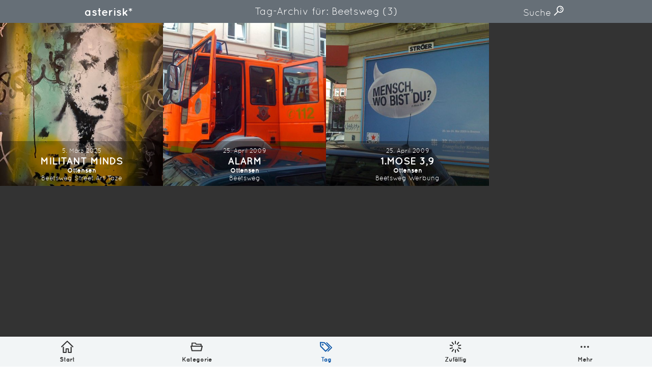

--- FILE ---
content_type: text/html; charset=UTF-8
request_url: https://asterisk.brdk.de/tag/beetsweg/
body_size: 6666
content:
<!DOCTYPE html>
<html lang="de"><head><meta charset="utf-8"><title>Militant Minds | Bilder aus Ottensen und der Welt. | asterisk*</title><meta name="description" content="Militant Minds — 5974 Bilder aus Ottensen und der Welt. — Nur für dich"><meta name="viewport" content="width=device-width, initial-scale=1.0, viewport-fit=cover"><meta name="msapplication-TileColor" content="#115aaa"><meta name="theme-color" content="#ffffff"><link rel="alternate" type="application/rss+xml" title="Neuste Beiträge" href="https://asterisk.brdk.de/feed/"><link rel="canonical" href="https://asterisk.brdk.de/2025/03/militant-minds/"><link rel="preload" href="/asset/font/quicksand-bold.woff2" as="font" crossorigin="" type="font/woff2"><link rel="preload" href="/asset/font/quicksand-regular.woff2" as="font" crossorigin="" type="font/woff2"><link rel="stylesheet" href="/asset/css/app-30282ffbaf.css"><link rel="apple-touch-icon" sizes="180x180" href="/apple-touch-icon.png"><link rel="icon" type="image/png" sizes="32x32" href="/favicon-32x32.png"><link rel="icon" type="image/png" sizes="16x16" href="/favicon-16x16.png"><link rel="manifest" href="/site.webmanifest"><link rel="mask-icon" href="/safari-pinned-tab.svg" color="#115aaa"><meta property="og:site_name" content="asterisk*"><meta property="og:title" content="Militant Minds"><meta property="og:description" content="Bilder aus Ottensen und der Welt."><meta property="og:image" content="https://asterisk.brdk.de/asset/image/logo.jpg"><meta property="og:url" content="https://asterisk.brdk.de/2025/03/militant-minds/"><meta name="twitter:card" content="summary_large_image"><meta name="twitter:image" content="https://asterisk.brdk.de/asset/image/2025/03/img_9475-1500x2000.jpg"><script type="application/ld+json">{"@context": "http://schema.org","@type": "WebSite","url": "https://asterisk.brdk.de","name": "asterisk*","author":{"@type": "Person","name": "asterisk*"},"description": "Bilder aus Ottensen und der Welt.","publisher": "asterisk*"}</script><script type="application/ld+json">{"@context": "http://schema.org","@type": "ItemList","itemListElement": [{"@type": "ListItem","position": 1,"url": "https://asterisk.brdk.de/2026/01/winterfahrt/"},{"@type": "ListItem","position": 2,"url": "https://asterisk.brdk.de/2026/01/sunsetelbe/"},{"@type": "ListItem","position": 3,"url": "https://asterisk.brdk.de/2026/01/sonnenelbe/"},{"@type": "ListItem","position": 4,"url": "https://asterisk.brdk.de/2026/01/stay-foolish-%E2%9D%A4%EF%B8%8F/"},{"@type": "ListItem","position": 5,"url": "https://asterisk.brdk.de/2026/01/kampagne/"},{"@type": "ListItem","position": 6,"url": "https://asterisk.brdk.de/2026/01/hamburg-hat-etwas/"},{"@type": "ListItem","position": 7,"url": "https://asterisk.brdk.de/2026/01/befehlsstelle/"},{"@type": "ListItem","position": 8,"url": "https://asterisk.brdk.de/2026/01/winterdienst/"},{"@type": "ListItem","position": 9,"url": "https://asterisk.brdk.de/2026/01/deutschland-2026/"},{"@type": "ListItem","position": 10,"url": "https://asterisk.brdk.de/2026/01/bananenhut/"},{"@type": "ListItem","position": 11,"url": "https://asterisk.brdk.de/2026/01/gepr%C3%BCft-2/"},{"@type": "ListItem","position": 12,"url": "https://asterisk.brdk.de/2026/01/omas-gegen-rechts/"},{"@type": "ListItem","position": 13,"url": "https://asterisk.brdk.de/2026/01/fehler-1933/"},{"@type": "ListItem","position": 14,"url": "https://asterisk.brdk.de/2026/01/the-duty-to-remember/"},{"@type": "ListItem","position": 15,"url": "https://asterisk.brdk.de/2026/01/flaschennasenschneefigur/"},{"@type": "ListItem","position": 16,"url": "https://asterisk.brdk.de/2026/01/rot-f%C3%BCr-srhh/"},{"@type": "ListItem","position": 17,"url": "https://asterisk.brdk.de/2026/01/eingeschneit/"},{"@type": "ListItem","position": 18,"url": "https://asterisk.brdk.de/2025/12/engel-nicht-siezen/"},{"@type": "ListItem","position": 19,"url": "https://asterisk.brdk.de/2025/12/einhorn-2/"},{"@type": "ListItem","position": 20,"url": "https://asterisk.brdk.de/2025/12/hotelturm/"},{"@type": "ListItem","position": 21,"url": "https://asterisk.brdk.de/2025/12/powersycles/"},{"@type": "ListItem","position": 22,"url": "https://asterisk.brdk.de/2025/12/ccchh/"},{"@type": "ListItem","position": 23,"url": "https://asterisk.brdk.de/2025/12/kaputt-3/"},{"@type": "ListItem","position": 24,"url": "https://asterisk.brdk.de/2025/12/baustelle-4/"}]}</script></head><body> <a href="#content" class="screenreader" aria-label="">Direkt zum Inhalt</a> <span class="a-svgstore"> <svg xmlns="http://www.w3.org/2000/svg"><symbol id="icon-about" viewBox="0 0 92 92"><path d="M46 0C29.6 0 16 13.6 16 30.3c0 10.2 4 18.4 12 23.9V64c0 1.1.7 2.2 1.5 2.9.7.7 1.8 1.1 2.8 1.1h.4l27.5-2.2c2.1-.2 3.9-1.9 3.9-4v-7.5c7-5.1 12-13.9 12-24C76 13.6 62.4 0 46 0zm12 48.5c-1.3.7-2 2.1-2 3.5v6.1l-20 1.6V52c0-1.4-.6-2.7-1.8-3.5-6.9-4-10.1-10-10.1-18.2C24 18 33.9 8 46 8s22 10 22 22.3c-.1 8-3.7 14.8-10 18.2zm5.6 25.8c.2 2.2-1.5 4.1-3.7 4.3l-27.3 2h-.3c-2.1 0-3.8-1.6-4-3.7-.2-2.2 1.5-4.1 3.7-4.3l27.3-2c2.3-.2 4.2 1.5 4.3 3.7zm-8.7 12.6c.2 2.2-1.5 4.1-3.7 4.3l-9.8.8h-.3c-2.1 0-3.8-1.6-4-3.7-.2-2.2 1.5-4.1 3.7-4.3l9.9-.8c2.2-.1 4.1 1.5 4.2 3.7zm7-56.7c-.2 1.8-1.7 3.2-3.5 3.2h-.3c-1.9-.2-3.3-1.9-3.1-3.8.6-5.7-4.4-7.8-5-8-1.8-.7-2.7-2.7-2.1-4.5.6-1.8 2.6-2.8 4.4-2.1 3.7 1.3 10.5 6.2 9.6 15.2z"/></symbol><symbol id="icon-archive" viewBox="0 0 92 92"><path d="M15.7 22c0-2.2 1.8-4 4-4h52.5c2.2 0 4 1.8 4 4s-1.8 4-4 4H19.7c-2.2 0-4-1.8-4-4zm10.6-10h39.4c1.9 0 3.5-1.6 3.5-3.5S67.6 5 65.7 5H26.3c-1.9 0-3.5 1.6-3.5 3.5s1.6 3.5 3.5 3.5zM92 26.6v10.9c0 .4-.1.8-.2 1.1L79 85.1c-.5 1.7-2 2.9-3.8 2.9H16.6c-1.8 0-3.4-1.2-3.9-3L.2 38.6c-.1-.2-.1-.4-.2-.6V26.6c0-2.2 1.8-4 4-4s4 1.8 4 4V34h76v-7.4c0-2.2 1.8-4 4-4s4 1.8 4 4zM82.7 42H9.2l10.4 38h52.5l10.6-38zM34.2 62h23.6c2.2 0 4-1.8 4-4s-1.8-4-4-4H34.2c-2.2 0-4 1.8-4 4s1.8 4 4 4z"/></symbol><symbol id="icon-arrow-thin-left" viewBox="0 0 92 92"><path d="M84 46c0 2.2-1.8 4-4 4H21.6l18.1 18.2c1.6 1.6 1.6 4.1 0 5.7-.7.7-1.7 1.1-2.8 1.1-1 0-2.1-.4-2.8-1.2l-24.9-25c-1.6-1.6-1.6-4.1 0-5.6l24.9-25c1.6-1.6 4.1-1.6 5.7 0 1.6 1.6 1.6 4.1 0 5.7L21.6 42H80c2.2 0 4 1.8 4 4z"/></symbol><symbol id="icon-arrow-thin-right" viewBox="0 0 92 92"><path d="M82.8 48.8l-24.9 25c-.8.8-1.8 1.2-2.8 1.2-1 0-2-.4-2.8-1.2-1.6-1.6-1.6-4.1 0-5.7L70.4 50H12c-2.2 0-4-1.8-4-4s1.8-4 4-4h58.4L52.2 23.8c-1.6-1.6-1.6-4.1 0-5.7 1.6-1.6 4.1-1.6 5.7 0l24.9 25c1.6 1.6 1.6 4.2 0 5.7z"/></symbol><symbol id="icon-category" viewBox="0 0 92 92"><path d="M91.1 38.6c-.8-1-1.9-1.6-3.1-1.6h-5V26.1c0-1.9-1.4-3.1-3.3-3.1h-35l-4.5-7.4c-.6-1-1.8-1.6-3-1.6H11.4C9.5 14 8 15.1 8 17v20H4c-1.2 0-2.4.6-3.1 1.5s-1.1 2.2-.8 3.4l7.4 33.9c.4 1.8 2 3.2 3.9 3.2h68.3c1.8 0 3.4-1.3 3.9-3l8.3-34c.3-1.2 0-2.4-.8-3.4zM15 21h20.2l4.5 7.4c.6 1 1.8 1.6 3 1.6H76v7H15V21zm61.5 50H14.6L9 45h73.9l-6.4 26z"/></symbol><symbol id="icon-chevron-left" viewBox="0 0 92 92"><path d="M61.8 68.1c1.6 1.5 1.6 4.1.1 5.7-.8.8-1.9 1.2-2.9 1.2s-2-.4-2.8-1.1l-26-25c-.8-.8-1.2-1.8-1.2-2.9s.4-2.1 1.2-2.9l26-25c1.6-1.5 4.1-1.5 5.7.1 1.5 1.6 1.5 4.1-.1 5.7L38.8 46l23 22.1z"/></symbol><symbol id="icon-chevron-right" viewBox="0 0 92 92"><path d="M63 46c0 1.1-.4 2.1-1.2 2.9l-26 25C35 74.6 34 75 33 75c-1.1 0-2.1-.4-2.9-1.2-1.5-1.6-1.5-4.1.1-5.7l23-22.1-23-22.1c-1.6-1.5-1.6-4.1-.1-5.7 1.5-1.6 4.1-1.6 5.7-.1l26 25c.8.8 1.2 1.8 1.2 2.9z"/></symbol><symbol id="icon-chevron-up" viewBox="0 0 92 92"><path d="M71 63c-1.1 0-2.1-.4-2.9-1.2L46 38.8l-22.1 23c-1.5 1.6-4.1 1.6-5.7.1-1.6-1.5-1.6-4.1-.1-5.7l25-26c.8-.8 1.8-1.2 2.9-1.2s2.1.4 2.9 1.2l25 26c1.5 1.6 1.5 4.1-.1 5.7C73 62.6 72 63 71 63z"/></symbol><symbol id="icon-heart" viewBox="0 0 92 92"><path d="M86.7 22C82.7 12.9 74 7 64.8 7c-9.3 0-15.3 4.1-18.8 8.5C42.5 11.1 36.5 7 27.2 7 18 7 9.3 12.9 5.3 22 1 31.5 2.8 42 10.2 50.2c17.5 19.7 33 33.6 33.2 33.7.8.7 1.7 1 2.7 1s1.9-.3 2.7-1c.2-.1 15.6-14.1 33.2-33.7 7.2-8.2 9-18.7 4.7-28.2zM75.9 44.9C62.9 59.4 51.1 70.8 46 75.6c-5.1-4.8-16.9-16.1-29.9-30.7-5.2-5.9-6.5-13-3.6-19.7C15.3 19.1 21.2 15 27.2 15c11.9 0 14.6 8.9 14.9 10 .4 1.8 2 3 3.8 3 1.8 0 3.4-1.3 3.9-3 .3-1 3-10 14.9-10 6 0 11.9 4.1 14.7 10.3 3 6.6 1.7 13.7-3.5 19.6zm-1-11.6c.1 1.9-1.3 3.6-3.3 3.7h-.2c-1.8 0-3.4-1.4-3.5-3.3-.4-5.7-4.1-6.6-4.8-6.7-1.9-.3-3.2-2-3-3.9.3-1.9 2.1-3.2 4-3 3.5.5 10.2 3.9 10.8 13.2zm-4.8 5.8c.7.8 1.2 1.8 1.2 2.8 0 1.1-.4 2.1-1.2 2.8-.7.8-1.8 1.2-2.8 1.2-1 0-2.1-.4-2.8-1.2-.7-.7-1.2-1.8-1.2-2.8 0-1 .4-2.1 1.2-2.8.7-.7 1.8-1.2 2.8-1.2 1 .1 2 .5 2.8 1.2z"/></symbol><symbol id="icon-home" viewBox="0 0 92 92"><path d="M88 49c-1 0-2-.4-2.8-1.1L46 9.6 6.8 47.9c-1.6 1.5-4.1 1.5-5.7-.1-1.5-1.6-1.5-4.1.1-5.7l42-41c1.6-1.5 4-1.5 5.6 0l42 41c1.6 1.5 1.6 4.1.1 5.7-.8.8-1.9 1.2-2.9 1.2zm-8.8 39V48.9c0-2.2-1.8-4-4-4s-4 1.8-4 4V84H58.7V62.6c0-2.9-2.4-5.3-5.3-5.3H38.6c-2.9 0-5.3 2.4-5.3 5.3V84H20.8V48.9c0-2.2-1.8-4-4-4s-4 1.8-4 4V88c0 2.2 1.8 4 4 4h20.5c2.2 0 4-1.8 4-4V65.3h9.5V88c0 2.2 1.8 4 4 4h20.5c2.2 0 3.9-1.8 3.9-4z"/></symbol><symbol id="icon-imprint" viewBox="0 0 92 92"><path d="M76 2H16c-2.2 0-4 1.8-4 4v80c0 2.2 1.8 4 4 4h60c2.2 0 4-1.8 4-4V6c0-2.2-1.8-4-4-4zm-4 80H20V10h52v72zM29.5 55.5c0-1.9 1.6-3.5 3.5-3.5h11.8c1.9 0 3.5 1.6 3.5 3.5S46.7 59 44.8 59H33c-2 0-3.5-1.6-3.5-3.5zm.5-16c0-1.9 1.6-3.5 3.5-3.5h23.8c1.9 0 3.5 1.6 3.5 3.5S59.3 43 57.3 43H33.5c-1.9 0-3.5-1.6-3.5-3.5zm0-15c0-1.9 1.6-3.5 3.5-3.5h23.8c1.9 0 3.5 1.6 3.5 3.5S59.3 28 57.3 28H33.5c-1.9 0-3.5-1.6-3.5-3.5zm29.7 28.8c.6.6 1 1.5 1 2.5 0 .9-.4 1.8-1 2.5s-1.6 1-2.5 1-1.8-.4-2.5-1-1-1.5-1-2.5c0-.9.4-1.8 1-2.5 1.3-1.3 3.7-1.3 5 0z"/></symbol><symbol id="icon-license" viewBox="0 0 92 92"><path d="M60.9 25.5c3.2 3.6 4.7 8.5 4 13.7-1.2 9.6-8.2 13-14.4 13H50v2.4c0 2.2-1.8 4-4 4s-4-1.8-4-4v-3.2c0-3.3 1.4-7.2 8.5-7.2 3.9 0 5.9-2 6.4-6 .2-1.3.3-4.8-2.1-7.4-1.9-2.1-5-3.2-9.2-3.2-9 0-9.3 5.9-9.3 6.5 0 2.2-1.8 4-4 4s-4-1.8-4-4c0-4 3.1-14.5 17.3-14.5 8.3 0 12.9 3.2 15.3 5.9zM45.7 62c-1.3 0-2.6.5-3.5 1.5-.9.9-1.5 2.2-1.5 3.5 0 1.3.5 2.6 1.5 3.5.9.9 2.2 1.5 3.5 1.5 1.3 0 2.6-.5 3.5-1.5.9-.9 1.5-2.2 1.5-3.5 0-1.3-.5-2.6-1.5-3.5-.9-.9-2.1-1.5-3.5-1.5zM92 46c0 25.4-20.6 46-46 46S0 71.4 0 46 20.6 0 46 0s46 20.6 46 46zm-8 0C84 25 67 8 46 8S8 25 8 46s17 38 38 38 38-17 38-38z"/></symbol><symbol id="icon-more" viewBox="0 0 92 92"><path d="M21 53c-1.8 0-3.7-.8-5-2.1-1.3-1.3-2-3.1-2-4.9 0-1.8.8-3.6 2-5 1.3-1.3 3.1-2 5-2 1.8 0 3.6.8 4.9 2 1.3 1.3 2.1 3.1 2.1 5 0 1.8-.8 3.6-2.1 4.9-1.3 1.3-3.1 2.1-4.9 2.1zm29.9-2.1c1.3-1.3 2.1-3.1 2.1-4.9 0-1.8-.8-3.6-2.1-5-1.3-1.3-3.1-2-4.9-2-1.8 0-3.7.8-5 2-1.3 1.3-2 3.1-2 5 0 1.8.8 3.6 2 4.9 1.3 1.3 3.1 2.1 5 2.1 1.8 0 3.6-.8 4.9-2.1zm25 0c1.3-1.3 2.1-3.1 2.1-4.9 0-1.8-.8-3.6-2.1-5-1.3-1.3-3.1-2-4.9-2-1.8 0-3.7.8-5 2-1.3 1.3-2 3.1-2 5 0 1.8.8 3.6 2 4.9 1.3 1.3 3.1 2.1 5 2.1 1.8 0 3.6-.8 4.9-2.1z"/></symbol><symbol id="icon-privacy-policy" viewBox="0 0 92 92"><path d="M87.1 53.3c-.8-.9-1.9-1.3-3.1-1.3H71.1c-2.2 0-4 1.8-4 4s1.8 4 4 4h7.8c-4 13-15.3 22.2-28.9 23.8V30.7c6.6-1.8 11.5-7.9 11.5-15.1C61.5 7 54.6 0 46 0S30.5 7 30.5 15.6c0 7.2 4.5 13.3 11.5 15.1v53.1C28 82.2 17.1 73 13.1 60h7.8c2.2 0 4-1.8 4-4s-1.8-4-4-4H8c-1.2 0-2.3.4-3.1 1.3-.8.9-1.1 2-.9 3.2C7.5 77.1 25.2 92 46 92s38.5-14.9 41.9-35.5c.2-1.2-.1-2.3-.8-3.2zM38.5 15.6c0-4.2 3.4-7.6 7.5-7.6 4.2 0 7.5 3.4 7.5 7.6 0 4.2-3.4 7.6-7.5 7.6-4.2 0-7.5-3.4-7.5-7.6z"/></symbol><symbol id="icon-random" viewBox="0 0 92 92"><path d="M46 25.7c-2.2 0-4-1.8-4-4V4.5c0-2.2 1.8-4 4-4s4 1.8 4 4v17.2c0 2.2-1.8 4-4 4zm-11.9 3.9c1.8-1.3 2.2-3.8.9-5.6L24.8 10.1c-1.3-1.8-3.8-2.2-5.6-.9-1.8 1.3-2.2 3.8-.9 5.6l10.1 13.9c.8 1.1 2 1.6 3.2 1.6.9.1 1.8-.2 2.5-.7zm-7.4 10.1c.7-2.1-.5-4.4-2.6-5L7.7 29.4c-2.1-.7-4.4.5-5 2.6-.7 2 .5 4.3 2.6 5l16.4 5.3c.4.1.8.2 1.2.2 1.7 0 3.2-1.1 3.8-2.8zm-19 22.9l16.4-5.3c2.1-.7 3.3-2.9 2.6-5-.7-2.1-2.9-3.2-5-2.6L5.3 55c-2.1.7-3.3 2.9-2.6 5 .5 1.7 2.1 2.8 3.8 2.8.4 0 .8 0 1.2-.2zm17.1 19.3L35 68c1.3-1.8.9-4.3-.9-5.6s-4.3-.9-5.6.9L18.4 77.2c-1.3 1.8-.9 4.3.9 5.6.7.5 1.5.8 2.3.8 1.2 0 2.4-.6 3.2-1.7zM50 87.5V70.3c0-2.2-1.8-4-4-4s-4 1.8-4 4v17.2c0 2.2 1.8 4 4 4s4-1.8 4-4zm22.8-4.7c1.8-1.3 2.2-3.8.9-5.6L63.5 63.3c-1.3-1.8-3.8-2.2-5.6-.9-1.8 1.3-2.2 3.8-.9 5.6l10.1 13.9c.8 1.1 2 1.6 3.2 1.6.9.1 1.8-.2 2.5-.7zm16.5-22.7c.7-2.1-.5-4.4-2.6-5l-16.4-5.3c-2.1-.7-4.4.5-5 2.6-.7 2.1.5 4.4 2.6 5l16.4 5.3c.4.1.8.2 1.2.2 1.7-.1 3.3-1.2 3.8-2.8zm-19-17.8L86.7 37c2.1-.7 3.3-2.9 2.6-5-.7-2.1-2.9-3.2-5-2.6l-16.4 5.3c-2.1.7-3.3 2.9-2.6 5 .5 1.7 2.1 2.8 3.8 2.8.4 0 .8-.1 1.2-.2zm-6.8-13.6l10.1-13.9c1.3-1.8.9-4.3-.9-5.6-1.8-1.3-4.3-.9-5.6.9L57 24c-1.3 1.8-.9 4.3.9 5.6.7.5 1.5.8 2.3.8 1.3 0 2.5-.6 3.3-1.7z"/></symbol><symbol id="icon-search" viewBox="0 0 92 92"><path d="M57.8 2.2c-17.1 0-31 14.1-31 31.3 0 7.3 2.5 13.9 6.6 19.3L4 82.6c-1.7 1.8-1.7 4.6 0 6.3.9.9 2 1.3 3.1 1.3 1.2 0 2.3-.4 3.2-1.3l29.4-29.8c5.1 3.7 11.3 5.8 18 5.8 17.1 0 31-14.1 31-31.3S74.9 2.2 57.8 2.2zm0 54.8c-12.7 0-23-10.5-23-23.4 0-12.9 10.3-23.4 23-23.4s23 10.5 23 23.4c0 12.9-10.3 23.4-23 23.4zm15.5-23c-.2 1.7-1.7 3-3.4 3h-.5c-1.9-.3-3.2-2-3-3.9.7-5.2-5.1-7.9-5.4-8-1.7-.8-2.5-2.9-1.7-4.6s2.8-2.5 4.6-1.8c.4.1 10.8 4.9 9.4 15.3zM66 41.6c.7.7 1.2 1.8 1.2 2.8 0 1.1-.4 2.1-1.2 2.8-.7.7-1.8 1.2-2.8 1.2-1 0-2.1-.4-2.8-1.2-.7-.7-1.2-1.8-1.2-2.8 0-1 .4-2.1 1.2-2.8.7-.7 1.8-1.2 2.8-1.2 1 0 2 .4 2.8 1.2z"/></symbol><symbol id="icon-tag" viewBox="0 0 92 92"><path d="M75.2 51.6c0-1.1-.4-2.1-1.2-2.8L36.7 12c-.7-.7-1.6-1.1-2.6-1.1L4.3 9c-1.2-.1-2.3.4-3.1 1.2-.8.8-1.3 1.9-1.2 3.1l1.9 29.3c.1 1 .5 1.9 1.2 2.6l37.4 36.7c.8.8 1.8 1.2 2.8 1.2 1 0 2-.4 2.8-1.2L74 54.4c.8-.7 1.2-1.7 1.2-2.8zM43.3 73.4L9.9 40.5 8.3 17.3l23.8 1.5 33.4 32.8-22.2 21.8zM26 26.2c1.1 1.1 1.8 2.7 1.8 4.2 0 1.6-.6 3.1-1.8 4.2-1.1 1.1-2.7 1.8-4.3 1.8-1.6 0-3.1-.6-4.3-1.8-1.1-1.1-1.8-2.7-1.8-4.2 0-1.6.6-3.1 1.8-4.2 1.1-1.1 2.7-1.8 4.3-1.8 1.6 0 3.2.7 4.3 1.8zm66 25.4c0 .9-.4 1.8-1 2.5L63.1 81.5c-.7.7-1.6 1-2.5 1-.9 0-1.8-.3-2.5-1-1.4-1.4-1.4-3.6 0-4.9l25.4-24.9-34.9-34.3c-1.4-1.4-1.4-3.6 0-4.9 1.4-1.4 3.6-1.4 5 0L91 49.1c.6.7 1 1.6 1 2.5z"/></symbol></svg> </span><header class="o-header grid grid--header"> <a class="o-header-logo" href="/">asterisk*</a> <form class="m-form m-search-form" role="search" method="get" action="https://asterisk.brdk.de/"> <label for="searchinput"> <span class="screenreader">Finden</span> <input id="searchinput" class="a-input a-input--text" type="search" required="required" placeholder="Finden" name="s"> </label> <div class="m-search-form-dim"></div> </form> <a class="m-show-search js-show-search" href="#" aria-hidden="true">    Suche    <span>Suchfeld einblenden</span> <svg class="a-icon a-icon-search" aria-hidden="true"> <use xlink:href="#icon-search" /> </svg> </a></header><nav class="o-navigation" aria-label="primary"> <ul class="grid grid--navigation"> <li class="grid-item o-navigation-item"> <a href="/" aria-label="Start"> <figure> <svg class="a-icon a-icon-home" aria-hidden="true"> <use xlink:href="#icon-home" /> </svg> <figcaption>Start</figcaption> </figure> </a> </li> <li class="grid-item o-navigation-item"> <a href="/category/" aria-label="Kategorie"> <figure> <svg class="a-icon a-icon-category" aria-hidden="true"> <use xlink:href="#icon-category" /> </svg> <figcaption>Kategorie</figcaption> </figure> </a> </li> <li class="grid-item o-navigation-item current" aria-current="page"> <a href="/tag/" aria-label="Tag"> <figure> <svg class="a-icon a-icon-tag" aria-hidden="true"> <use xlink:href="#icon-tag" /> </svg> <figcaption>Tag</figcaption> </figure> </a> </li> <li class="grid-item o-navigation-item"> <a href="/random/" aria-label="Zufällig"> <figure> <svg class="a-icon a-icon-random" aria-hidden="true"> <use xlink:href="#icon-random" /> </svg> <figcaption>Zufällig</figcaption> </figure> </a> </li> <li class="grid-item o-navigation-item"> <a class="js-navigation-show-more" href="#"> <figure> <svg class="a-icon a-icon-more" aria-hidden="true"> <use xlink:href="#icon-more" /> </svg> <figcaption>Mehr</figcaption> </figure> </a> <ul class="o-navigation-sheet"> <li class="o-navigation-item"> <a href="/about/" aria-label="Über"> <figure> <svg class="a-icon a-icon-about" aria-hidden="true"> <use xlink:href="#icon-about" /> </svg> <figcaption>Über</figcaption> </figure> </a> </li> <li class="o-navigation-item"> <a href="/archive/" aria-label="Monatliches Archiv"> <figure> <svg class="a-icon a-icon-archive" aria-hidden="true"> <use xlink:href="#icon-archive" /> </svg> <figcaption>Monatliches Archiv</figcaption> </figure> </a> </li> <li class="o-navigation-item"> <a href="/imprint/" aria-label="Impressum"> <figure> <svg class="a-icon a-icon-imprint" aria-hidden="true"> <use xlink:href="#icon-imprint" /> </svg> <figcaption>Impressum</figcaption> </figure> </a> </li> <li class="o-navigation-item"> <a href="/privacy-policy/" aria-label="Datenschutz-Bestimmung"> <figure> <svg class="a-icon a-icon-privacy-policy" aria-hidden="true"> <use xlink:href="#icon-privacy-policy" /> </svg> <figcaption>Datenschutz-Bestimmung</figcaption> </figure> </a> </li> <li class="o-navigation-item"> <a href="https://creativecommons.org/licenses/by-nc-sa/4.0/deed.de" target="_blank" aria-label="Lizenz"> <figure> <svg class="a-icon a-icon-license" aria-hidden="true"> <use xlink:href="#icon-license" /> </svg> <figcaption>Lizenz: (CC BY-NC-SA 4.0)</figcaption> </figure> </a> </li> </ul> </li> </ul> <div class="o-navigation-dim"></div></nav><main id="content" class="main"> <h1 class="h1">    Tag-Archiv für: Beetsweg    <span>(3)</span> </h1> <ul class="list-post"> <li class="list-post-item"> <figure> <a href="https://asterisk.brdk.de/2025/03/militant-minds/" aria-label="Mehr darüber lesen: Militant Minds"> <img class="a-image a-image--thumbnail js-lazyload" src="https://asterisk.brdk.de/asset/image/2025/03/img_9475-150x150.jpg" srcset="https://asterisk.brdk.de/asset/image/2025/03/img_9475-150x150.jpg 150w, https://asterisk.brdk.de/asset/image/2025/03/img_9475-480x480.jpg 480w" data-srcset="https://asterisk.brdk.de/asset/image/2025/03/img_9475-150x150.jpg 150w, https://asterisk.brdk.de/asset/image/2025/03/img_9475-480x480.jpg 480w" data-sizes="auto" sizes="150px" alt="Militant Minds"><noscript><img src="https://asterisk.brdk.de/asset/image/2025/03/img_9475-320x320.jpg" alt="Militant Minds"></noscript> </a> <figcaption> <time datetime="2025-03-05">5. März 2025</time> <h2><a href="https://asterisk.brdk.de/2025/03/militant-minds/" aria-label="Mehr darüber lesen: Militant Minds">Militant Minds</a></h2> <ul class="category"> <li><a href="https://asterisk.brdk.de/category/ottensen/" aria-label="In der Kategorie: Ottensen">Ottensen</a></li> </ul> <ul class="tag"> <li><a href="https://asterisk.brdk.de/tag/beetsweg/" aria-label="Verschlagwortet mit: Beetsweg">Beetsweg</a></li> <li><a href="https://asterisk.brdk.de/tag/street-art/" aria-label="Verschlagwortet mit: Street Art">Street Art</a></li> <li><a href="https://asterisk.brdk.de/tag/taze/" aria-label="Verschlagwortet mit: Taze">Taze</a></li> </ul> </figcaption> </figure> </li> <li class="list-post-item"> <figure> <a href="https://asterisk.brdk.de/2009/04/alarm/" aria-label="Mehr darüber lesen: Alarm"> <img class="a-image a-image--thumbnail js-lazyload" src="https://asterisk.brdk.de/asset/image/2009/04/l-1600-1200-23a93ebd-22cf-4b33-a76c-e8ed0255d3c9-150x150.jpeg" srcset="https://asterisk.brdk.de/asset/image/2009/04/l-1600-1200-23a93ebd-22cf-4b33-a76c-e8ed0255d3c9-150x150.jpeg 150w, https://asterisk.brdk.de/asset/image/2009/04/l-1600-1200-23a93ebd-22cf-4b33-a76c-e8ed0255d3c9-480x480.jpeg 480w" data-srcset="https://asterisk.brdk.de/asset/image/2009/04/l-1600-1200-23a93ebd-22cf-4b33-a76c-e8ed0255d3c9-150x150.jpeg 150w, https://asterisk.brdk.de/asset/image/2009/04/l-1600-1200-23a93ebd-22cf-4b33-a76c-e8ed0255d3c9-480x480.jpeg 480w" data-sizes="auto" sizes="150px" alt="Alarm"><noscript><img src="https://asterisk.brdk.de/asset/image/2009/04/l-1600-1200-23a93ebd-22cf-4b33-a76c-e8ed0255d3c9-320x320.jpeg" alt="Alarm"></noscript> </a> <figcaption> <time datetime="2009-04-25">25. April 2009</time> <h2><a href="https://asterisk.brdk.de/2009/04/alarm/" aria-label="Mehr darüber lesen: Alarm">Alarm</a></h2> <ul class="category"> <li><a href="https://asterisk.brdk.de/category/ottensen/" aria-label="In der Kategorie: Ottensen">Ottensen</a></li> </ul> <ul class="tag"> <li><a href="https://asterisk.brdk.de/tag/beetsweg/" aria-label="Verschlagwortet mit: Beetsweg">Beetsweg</a></li> </ul> </figcaption> </figure> </li> <li class="list-post-item"> <figure> <a href="https://asterisk.brdk.de/2009/04/1mose-39/" aria-label="Mehr darüber lesen: 1.Mose 3,9"> <img class="a-image a-image--thumbnail js-lazyload" src="https://asterisk.brdk.de/asset/image/2009/04/l-1600-1200-b0b3e911-a40c-4a4e-b10e-aa35668599c7-150x150.jpeg" srcset="https://asterisk.brdk.de/asset/image/2009/04/l-1600-1200-b0b3e911-a40c-4a4e-b10e-aa35668599c7-150x150.jpeg 150w, https://asterisk.brdk.de/asset/image/2009/04/l-1600-1200-b0b3e911-a40c-4a4e-b10e-aa35668599c7-480x480.jpeg 480w" data-srcset="https://asterisk.brdk.de/asset/image/2009/04/l-1600-1200-b0b3e911-a40c-4a4e-b10e-aa35668599c7-150x150.jpeg 150w, https://asterisk.brdk.de/asset/image/2009/04/l-1600-1200-b0b3e911-a40c-4a4e-b10e-aa35668599c7-480x480.jpeg 480w" data-sizes="auto" sizes="150px" alt="1.Mose 3,9"><noscript><img src="https://asterisk.brdk.de/asset/image/2009/04/l-1600-1200-b0b3e911-a40c-4a4e-b10e-aa35668599c7-320x320.jpeg" alt="1.Mose 3,9"></noscript> </a> <figcaption> <time datetime="2009-04-25">25. April 2009</time> <h2><a href="https://asterisk.brdk.de/2009/04/1mose-39/" aria-label="Mehr darüber lesen: 1.Mose 3,9">1.Mose 3,9</a></h2> <ul class="category"> <li><a href="https://asterisk.brdk.de/category/ottensen/" aria-label="In der Kategorie: Ottensen">Ottensen</a></li> </ul> <ul class="tag"> <li><a href="https://asterisk.brdk.de/tag/beetsweg/" aria-label="Verschlagwortet mit: Beetsweg">Beetsweg</a></li> <li><a href="https://asterisk.brdk.de/tag/werbung/" aria-label="Verschlagwortet mit: Werbung">Werbung</a></li> </ul> </figcaption> </figure> </li> </ul> <ul class="o-pagination-prev-next js-toggle-pagination-prev-next"> <li> <a class="m-button m-button--prev m-button--prev-disabled" href="https://asterisk.brdk.de/tag/beetsweg/" aria-label="Neuere Einträge: "> <span class="m-button-inner"> <svg class="a-icon a-icon-chevron-left" aria-hidden="true"> <use xlink:href="#icon-chevron-left" /> </svg> </span> </a> </li> <li> <a class="m-button m-button--next m-button--next-disabled" href="https://asterisk.brdk.de/tag/beetsweg/page/2/" aria-label="Ältere Einträge: "> <span class="m-button-inner"> <svg class="a-icon a-icon-chevron-right" aria-hidden="true"> <use xlink:href="#icon-chevron-right" /> </svg> </span> </a> </li> </ul></main><footer class="o-footer"> <span class="asterisk">*</span>  asterisk*  Bilder aus Ottensen und der Welt.  5974  Erstellt mit  <svg class="a-icon a-icon-heart" aria-hidden="true"> <use xlink:href="#icon-heart" /> </svg>  in Hamburg  @ 2026  <br>  Über  <br>  Monatliches Archiv  <br>  Impressum  <br>  Datenschutz-Bestimmung  <br> <a href="https://creativecommons.org/licenses/by-nc-sa/4.0/deed.de">Lizenz: (CC BY-NC-SA 4.0)</a> <br>  Be excellent to each other.</footer><a class="m-back-to-top js-back-to-top" href="#top" aria-hidden="true"> <span>Zurück nach oben</span> <svg class="a-icon a-icon-chevron-up" aria-hidden="true"> <use xlink:href="#icon-chevron-up" /> </svg></a><script async="async" src="/asset/js/app-b544fa3d56.js"></script> <script>    var _paq = window._paq || [];_paq.push(["trackPageView"]);_paq.push(["enableLinkTracking"]);(function(){var u="https://asterisk.brdk.de/piwik/";_paq.push(["setTrackerUrl",u+"matomo.php"]);_paq.push(["setSiteId","1"]);var d=document,g=d.createElement("script"),s=d.getElementsByTagName("script")[0];g.async=true;g.defer=true;g.src=u+"matomo.js";s.parentNode.insertBefore(g,s);})();</script> </body></html>
